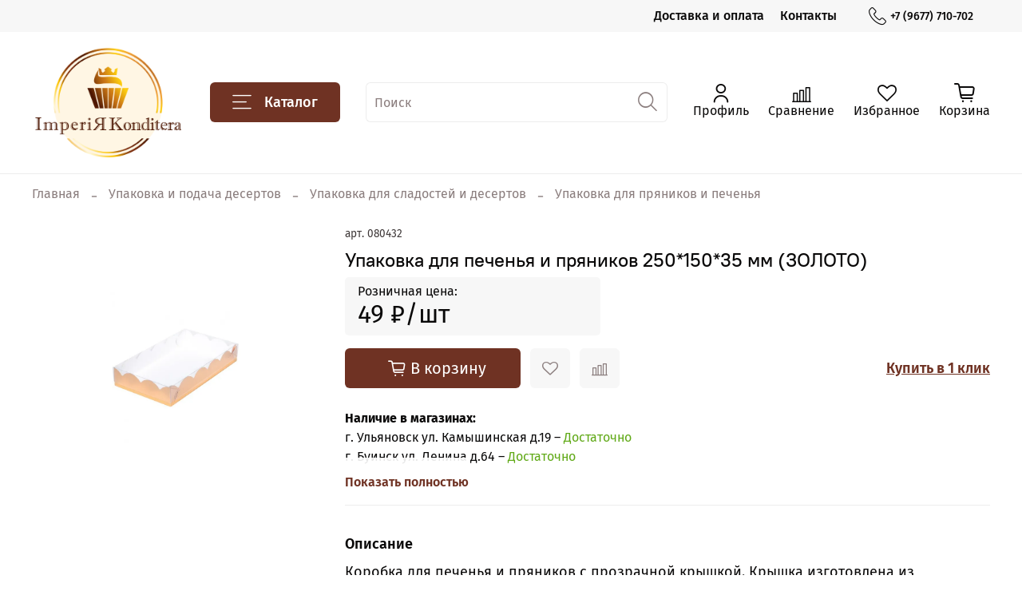

--- FILE ---
content_type: text/html; charset=utf-8
request_url: https://www.google.com/recaptcha/api2/anchor?ar=1&k=6LfXhUEmAAAAAOGNQm5_a2Ach-HWlFKD3Sq7vfFj&co=aHR0cHM6Ly91bGtvbmRpdGVyLnJ1OjQ0Mw..&hl=ru&v=PoyoqOPhxBO7pBk68S4YbpHZ&size=normal&anchor-ms=20000&execute-ms=30000&cb=dotcywzayq8p
body_size: 49451
content:
<!DOCTYPE HTML><html dir="ltr" lang="ru"><head><meta http-equiv="Content-Type" content="text/html; charset=UTF-8">
<meta http-equiv="X-UA-Compatible" content="IE=edge">
<title>reCAPTCHA</title>
<style type="text/css">
/* cyrillic-ext */
@font-face {
  font-family: 'Roboto';
  font-style: normal;
  font-weight: 400;
  font-stretch: 100%;
  src: url(//fonts.gstatic.com/s/roboto/v48/KFO7CnqEu92Fr1ME7kSn66aGLdTylUAMa3GUBHMdazTgWw.woff2) format('woff2');
  unicode-range: U+0460-052F, U+1C80-1C8A, U+20B4, U+2DE0-2DFF, U+A640-A69F, U+FE2E-FE2F;
}
/* cyrillic */
@font-face {
  font-family: 'Roboto';
  font-style: normal;
  font-weight: 400;
  font-stretch: 100%;
  src: url(//fonts.gstatic.com/s/roboto/v48/KFO7CnqEu92Fr1ME7kSn66aGLdTylUAMa3iUBHMdazTgWw.woff2) format('woff2');
  unicode-range: U+0301, U+0400-045F, U+0490-0491, U+04B0-04B1, U+2116;
}
/* greek-ext */
@font-face {
  font-family: 'Roboto';
  font-style: normal;
  font-weight: 400;
  font-stretch: 100%;
  src: url(//fonts.gstatic.com/s/roboto/v48/KFO7CnqEu92Fr1ME7kSn66aGLdTylUAMa3CUBHMdazTgWw.woff2) format('woff2');
  unicode-range: U+1F00-1FFF;
}
/* greek */
@font-face {
  font-family: 'Roboto';
  font-style: normal;
  font-weight: 400;
  font-stretch: 100%;
  src: url(//fonts.gstatic.com/s/roboto/v48/KFO7CnqEu92Fr1ME7kSn66aGLdTylUAMa3-UBHMdazTgWw.woff2) format('woff2');
  unicode-range: U+0370-0377, U+037A-037F, U+0384-038A, U+038C, U+038E-03A1, U+03A3-03FF;
}
/* math */
@font-face {
  font-family: 'Roboto';
  font-style: normal;
  font-weight: 400;
  font-stretch: 100%;
  src: url(//fonts.gstatic.com/s/roboto/v48/KFO7CnqEu92Fr1ME7kSn66aGLdTylUAMawCUBHMdazTgWw.woff2) format('woff2');
  unicode-range: U+0302-0303, U+0305, U+0307-0308, U+0310, U+0312, U+0315, U+031A, U+0326-0327, U+032C, U+032F-0330, U+0332-0333, U+0338, U+033A, U+0346, U+034D, U+0391-03A1, U+03A3-03A9, U+03B1-03C9, U+03D1, U+03D5-03D6, U+03F0-03F1, U+03F4-03F5, U+2016-2017, U+2034-2038, U+203C, U+2040, U+2043, U+2047, U+2050, U+2057, U+205F, U+2070-2071, U+2074-208E, U+2090-209C, U+20D0-20DC, U+20E1, U+20E5-20EF, U+2100-2112, U+2114-2115, U+2117-2121, U+2123-214F, U+2190, U+2192, U+2194-21AE, U+21B0-21E5, U+21F1-21F2, U+21F4-2211, U+2213-2214, U+2216-22FF, U+2308-230B, U+2310, U+2319, U+231C-2321, U+2336-237A, U+237C, U+2395, U+239B-23B7, U+23D0, U+23DC-23E1, U+2474-2475, U+25AF, U+25B3, U+25B7, U+25BD, U+25C1, U+25CA, U+25CC, U+25FB, U+266D-266F, U+27C0-27FF, U+2900-2AFF, U+2B0E-2B11, U+2B30-2B4C, U+2BFE, U+3030, U+FF5B, U+FF5D, U+1D400-1D7FF, U+1EE00-1EEFF;
}
/* symbols */
@font-face {
  font-family: 'Roboto';
  font-style: normal;
  font-weight: 400;
  font-stretch: 100%;
  src: url(//fonts.gstatic.com/s/roboto/v48/KFO7CnqEu92Fr1ME7kSn66aGLdTylUAMaxKUBHMdazTgWw.woff2) format('woff2');
  unicode-range: U+0001-000C, U+000E-001F, U+007F-009F, U+20DD-20E0, U+20E2-20E4, U+2150-218F, U+2190, U+2192, U+2194-2199, U+21AF, U+21E6-21F0, U+21F3, U+2218-2219, U+2299, U+22C4-22C6, U+2300-243F, U+2440-244A, U+2460-24FF, U+25A0-27BF, U+2800-28FF, U+2921-2922, U+2981, U+29BF, U+29EB, U+2B00-2BFF, U+4DC0-4DFF, U+FFF9-FFFB, U+10140-1018E, U+10190-1019C, U+101A0, U+101D0-101FD, U+102E0-102FB, U+10E60-10E7E, U+1D2C0-1D2D3, U+1D2E0-1D37F, U+1F000-1F0FF, U+1F100-1F1AD, U+1F1E6-1F1FF, U+1F30D-1F30F, U+1F315, U+1F31C, U+1F31E, U+1F320-1F32C, U+1F336, U+1F378, U+1F37D, U+1F382, U+1F393-1F39F, U+1F3A7-1F3A8, U+1F3AC-1F3AF, U+1F3C2, U+1F3C4-1F3C6, U+1F3CA-1F3CE, U+1F3D4-1F3E0, U+1F3ED, U+1F3F1-1F3F3, U+1F3F5-1F3F7, U+1F408, U+1F415, U+1F41F, U+1F426, U+1F43F, U+1F441-1F442, U+1F444, U+1F446-1F449, U+1F44C-1F44E, U+1F453, U+1F46A, U+1F47D, U+1F4A3, U+1F4B0, U+1F4B3, U+1F4B9, U+1F4BB, U+1F4BF, U+1F4C8-1F4CB, U+1F4D6, U+1F4DA, U+1F4DF, U+1F4E3-1F4E6, U+1F4EA-1F4ED, U+1F4F7, U+1F4F9-1F4FB, U+1F4FD-1F4FE, U+1F503, U+1F507-1F50B, U+1F50D, U+1F512-1F513, U+1F53E-1F54A, U+1F54F-1F5FA, U+1F610, U+1F650-1F67F, U+1F687, U+1F68D, U+1F691, U+1F694, U+1F698, U+1F6AD, U+1F6B2, U+1F6B9-1F6BA, U+1F6BC, U+1F6C6-1F6CF, U+1F6D3-1F6D7, U+1F6E0-1F6EA, U+1F6F0-1F6F3, U+1F6F7-1F6FC, U+1F700-1F7FF, U+1F800-1F80B, U+1F810-1F847, U+1F850-1F859, U+1F860-1F887, U+1F890-1F8AD, U+1F8B0-1F8BB, U+1F8C0-1F8C1, U+1F900-1F90B, U+1F93B, U+1F946, U+1F984, U+1F996, U+1F9E9, U+1FA00-1FA6F, U+1FA70-1FA7C, U+1FA80-1FA89, U+1FA8F-1FAC6, U+1FACE-1FADC, U+1FADF-1FAE9, U+1FAF0-1FAF8, U+1FB00-1FBFF;
}
/* vietnamese */
@font-face {
  font-family: 'Roboto';
  font-style: normal;
  font-weight: 400;
  font-stretch: 100%;
  src: url(//fonts.gstatic.com/s/roboto/v48/KFO7CnqEu92Fr1ME7kSn66aGLdTylUAMa3OUBHMdazTgWw.woff2) format('woff2');
  unicode-range: U+0102-0103, U+0110-0111, U+0128-0129, U+0168-0169, U+01A0-01A1, U+01AF-01B0, U+0300-0301, U+0303-0304, U+0308-0309, U+0323, U+0329, U+1EA0-1EF9, U+20AB;
}
/* latin-ext */
@font-face {
  font-family: 'Roboto';
  font-style: normal;
  font-weight: 400;
  font-stretch: 100%;
  src: url(//fonts.gstatic.com/s/roboto/v48/KFO7CnqEu92Fr1ME7kSn66aGLdTylUAMa3KUBHMdazTgWw.woff2) format('woff2');
  unicode-range: U+0100-02BA, U+02BD-02C5, U+02C7-02CC, U+02CE-02D7, U+02DD-02FF, U+0304, U+0308, U+0329, U+1D00-1DBF, U+1E00-1E9F, U+1EF2-1EFF, U+2020, U+20A0-20AB, U+20AD-20C0, U+2113, U+2C60-2C7F, U+A720-A7FF;
}
/* latin */
@font-face {
  font-family: 'Roboto';
  font-style: normal;
  font-weight: 400;
  font-stretch: 100%;
  src: url(//fonts.gstatic.com/s/roboto/v48/KFO7CnqEu92Fr1ME7kSn66aGLdTylUAMa3yUBHMdazQ.woff2) format('woff2');
  unicode-range: U+0000-00FF, U+0131, U+0152-0153, U+02BB-02BC, U+02C6, U+02DA, U+02DC, U+0304, U+0308, U+0329, U+2000-206F, U+20AC, U+2122, U+2191, U+2193, U+2212, U+2215, U+FEFF, U+FFFD;
}
/* cyrillic-ext */
@font-face {
  font-family: 'Roboto';
  font-style: normal;
  font-weight: 500;
  font-stretch: 100%;
  src: url(//fonts.gstatic.com/s/roboto/v48/KFO7CnqEu92Fr1ME7kSn66aGLdTylUAMa3GUBHMdazTgWw.woff2) format('woff2');
  unicode-range: U+0460-052F, U+1C80-1C8A, U+20B4, U+2DE0-2DFF, U+A640-A69F, U+FE2E-FE2F;
}
/* cyrillic */
@font-face {
  font-family: 'Roboto';
  font-style: normal;
  font-weight: 500;
  font-stretch: 100%;
  src: url(//fonts.gstatic.com/s/roboto/v48/KFO7CnqEu92Fr1ME7kSn66aGLdTylUAMa3iUBHMdazTgWw.woff2) format('woff2');
  unicode-range: U+0301, U+0400-045F, U+0490-0491, U+04B0-04B1, U+2116;
}
/* greek-ext */
@font-face {
  font-family: 'Roboto';
  font-style: normal;
  font-weight: 500;
  font-stretch: 100%;
  src: url(//fonts.gstatic.com/s/roboto/v48/KFO7CnqEu92Fr1ME7kSn66aGLdTylUAMa3CUBHMdazTgWw.woff2) format('woff2');
  unicode-range: U+1F00-1FFF;
}
/* greek */
@font-face {
  font-family: 'Roboto';
  font-style: normal;
  font-weight: 500;
  font-stretch: 100%;
  src: url(//fonts.gstatic.com/s/roboto/v48/KFO7CnqEu92Fr1ME7kSn66aGLdTylUAMa3-UBHMdazTgWw.woff2) format('woff2');
  unicode-range: U+0370-0377, U+037A-037F, U+0384-038A, U+038C, U+038E-03A1, U+03A3-03FF;
}
/* math */
@font-face {
  font-family: 'Roboto';
  font-style: normal;
  font-weight: 500;
  font-stretch: 100%;
  src: url(//fonts.gstatic.com/s/roboto/v48/KFO7CnqEu92Fr1ME7kSn66aGLdTylUAMawCUBHMdazTgWw.woff2) format('woff2');
  unicode-range: U+0302-0303, U+0305, U+0307-0308, U+0310, U+0312, U+0315, U+031A, U+0326-0327, U+032C, U+032F-0330, U+0332-0333, U+0338, U+033A, U+0346, U+034D, U+0391-03A1, U+03A3-03A9, U+03B1-03C9, U+03D1, U+03D5-03D6, U+03F0-03F1, U+03F4-03F5, U+2016-2017, U+2034-2038, U+203C, U+2040, U+2043, U+2047, U+2050, U+2057, U+205F, U+2070-2071, U+2074-208E, U+2090-209C, U+20D0-20DC, U+20E1, U+20E5-20EF, U+2100-2112, U+2114-2115, U+2117-2121, U+2123-214F, U+2190, U+2192, U+2194-21AE, U+21B0-21E5, U+21F1-21F2, U+21F4-2211, U+2213-2214, U+2216-22FF, U+2308-230B, U+2310, U+2319, U+231C-2321, U+2336-237A, U+237C, U+2395, U+239B-23B7, U+23D0, U+23DC-23E1, U+2474-2475, U+25AF, U+25B3, U+25B7, U+25BD, U+25C1, U+25CA, U+25CC, U+25FB, U+266D-266F, U+27C0-27FF, U+2900-2AFF, U+2B0E-2B11, U+2B30-2B4C, U+2BFE, U+3030, U+FF5B, U+FF5D, U+1D400-1D7FF, U+1EE00-1EEFF;
}
/* symbols */
@font-face {
  font-family: 'Roboto';
  font-style: normal;
  font-weight: 500;
  font-stretch: 100%;
  src: url(//fonts.gstatic.com/s/roboto/v48/KFO7CnqEu92Fr1ME7kSn66aGLdTylUAMaxKUBHMdazTgWw.woff2) format('woff2');
  unicode-range: U+0001-000C, U+000E-001F, U+007F-009F, U+20DD-20E0, U+20E2-20E4, U+2150-218F, U+2190, U+2192, U+2194-2199, U+21AF, U+21E6-21F0, U+21F3, U+2218-2219, U+2299, U+22C4-22C6, U+2300-243F, U+2440-244A, U+2460-24FF, U+25A0-27BF, U+2800-28FF, U+2921-2922, U+2981, U+29BF, U+29EB, U+2B00-2BFF, U+4DC0-4DFF, U+FFF9-FFFB, U+10140-1018E, U+10190-1019C, U+101A0, U+101D0-101FD, U+102E0-102FB, U+10E60-10E7E, U+1D2C0-1D2D3, U+1D2E0-1D37F, U+1F000-1F0FF, U+1F100-1F1AD, U+1F1E6-1F1FF, U+1F30D-1F30F, U+1F315, U+1F31C, U+1F31E, U+1F320-1F32C, U+1F336, U+1F378, U+1F37D, U+1F382, U+1F393-1F39F, U+1F3A7-1F3A8, U+1F3AC-1F3AF, U+1F3C2, U+1F3C4-1F3C6, U+1F3CA-1F3CE, U+1F3D4-1F3E0, U+1F3ED, U+1F3F1-1F3F3, U+1F3F5-1F3F7, U+1F408, U+1F415, U+1F41F, U+1F426, U+1F43F, U+1F441-1F442, U+1F444, U+1F446-1F449, U+1F44C-1F44E, U+1F453, U+1F46A, U+1F47D, U+1F4A3, U+1F4B0, U+1F4B3, U+1F4B9, U+1F4BB, U+1F4BF, U+1F4C8-1F4CB, U+1F4D6, U+1F4DA, U+1F4DF, U+1F4E3-1F4E6, U+1F4EA-1F4ED, U+1F4F7, U+1F4F9-1F4FB, U+1F4FD-1F4FE, U+1F503, U+1F507-1F50B, U+1F50D, U+1F512-1F513, U+1F53E-1F54A, U+1F54F-1F5FA, U+1F610, U+1F650-1F67F, U+1F687, U+1F68D, U+1F691, U+1F694, U+1F698, U+1F6AD, U+1F6B2, U+1F6B9-1F6BA, U+1F6BC, U+1F6C6-1F6CF, U+1F6D3-1F6D7, U+1F6E0-1F6EA, U+1F6F0-1F6F3, U+1F6F7-1F6FC, U+1F700-1F7FF, U+1F800-1F80B, U+1F810-1F847, U+1F850-1F859, U+1F860-1F887, U+1F890-1F8AD, U+1F8B0-1F8BB, U+1F8C0-1F8C1, U+1F900-1F90B, U+1F93B, U+1F946, U+1F984, U+1F996, U+1F9E9, U+1FA00-1FA6F, U+1FA70-1FA7C, U+1FA80-1FA89, U+1FA8F-1FAC6, U+1FACE-1FADC, U+1FADF-1FAE9, U+1FAF0-1FAF8, U+1FB00-1FBFF;
}
/* vietnamese */
@font-face {
  font-family: 'Roboto';
  font-style: normal;
  font-weight: 500;
  font-stretch: 100%;
  src: url(//fonts.gstatic.com/s/roboto/v48/KFO7CnqEu92Fr1ME7kSn66aGLdTylUAMa3OUBHMdazTgWw.woff2) format('woff2');
  unicode-range: U+0102-0103, U+0110-0111, U+0128-0129, U+0168-0169, U+01A0-01A1, U+01AF-01B0, U+0300-0301, U+0303-0304, U+0308-0309, U+0323, U+0329, U+1EA0-1EF9, U+20AB;
}
/* latin-ext */
@font-face {
  font-family: 'Roboto';
  font-style: normal;
  font-weight: 500;
  font-stretch: 100%;
  src: url(//fonts.gstatic.com/s/roboto/v48/KFO7CnqEu92Fr1ME7kSn66aGLdTylUAMa3KUBHMdazTgWw.woff2) format('woff2');
  unicode-range: U+0100-02BA, U+02BD-02C5, U+02C7-02CC, U+02CE-02D7, U+02DD-02FF, U+0304, U+0308, U+0329, U+1D00-1DBF, U+1E00-1E9F, U+1EF2-1EFF, U+2020, U+20A0-20AB, U+20AD-20C0, U+2113, U+2C60-2C7F, U+A720-A7FF;
}
/* latin */
@font-face {
  font-family: 'Roboto';
  font-style: normal;
  font-weight: 500;
  font-stretch: 100%;
  src: url(//fonts.gstatic.com/s/roboto/v48/KFO7CnqEu92Fr1ME7kSn66aGLdTylUAMa3yUBHMdazQ.woff2) format('woff2');
  unicode-range: U+0000-00FF, U+0131, U+0152-0153, U+02BB-02BC, U+02C6, U+02DA, U+02DC, U+0304, U+0308, U+0329, U+2000-206F, U+20AC, U+2122, U+2191, U+2193, U+2212, U+2215, U+FEFF, U+FFFD;
}
/* cyrillic-ext */
@font-face {
  font-family: 'Roboto';
  font-style: normal;
  font-weight: 900;
  font-stretch: 100%;
  src: url(//fonts.gstatic.com/s/roboto/v48/KFO7CnqEu92Fr1ME7kSn66aGLdTylUAMa3GUBHMdazTgWw.woff2) format('woff2');
  unicode-range: U+0460-052F, U+1C80-1C8A, U+20B4, U+2DE0-2DFF, U+A640-A69F, U+FE2E-FE2F;
}
/* cyrillic */
@font-face {
  font-family: 'Roboto';
  font-style: normal;
  font-weight: 900;
  font-stretch: 100%;
  src: url(//fonts.gstatic.com/s/roboto/v48/KFO7CnqEu92Fr1ME7kSn66aGLdTylUAMa3iUBHMdazTgWw.woff2) format('woff2');
  unicode-range: U+0301, U+0400-045F, U+0490-0491, U+04B0-04B1, U+2116;
}
/* greek-ext */
@font-face {
  font-family: 'Roboto';
  font-style: normal;
  font-weight: 900;
  font-stretch: 100%;
  src: url(//fonts.gstatic.com/s/roboto/v48/KFO7CnqEu92Fr1ME7kSn66aGLdTylUAMa3CUBHMdazTgWw.woff2) format('woff2');
  unicode-range: U+1F00-1FFF;
}
/* greek */
@font-face {
  font-family: 'Roboto';
  font-style: normal;
  font-weight: 900;
  font-stretch: 100%;
  src: url(//fonts.gstatic.com/s/roboto/v48/KFO7CnqEu92Fr1ME7kSn66aGLdTylUAMa3-UBHMdazTgWw.woff2) format('woff2');
  unicode-range: U+0370-0377, U+037A-037F, U+0384-038A, U+038C, U+038E-03A1, U+03A3-03FF;
}
/* math */
@font-face {
  font-family: 'Roboto';
  font-style: normal;
  font-weight: 900;
  font-stretch: 100%;
  src: url(//fonts.gstatic.com/s/roboto/v48/KFO7CnqEu92Fr1ME7kSn66aGLdTylUAMawCUBHMdazTgWw.woff2) format('woff2');
  unicode-range: U+0302-0303, U+0305, U+0307-0308, U+0310, U+0312, U+0315, U+031A, U+0326-0327, U+032C, U+032F-0330, U+0332-0333, U+0338, U+033A, U+0346, U+034D, U+0391-03A1, U+03A3-03A9, U+03B1-03C9, U+03D1, U+03D5-03D6, U+03F0-03F1, U+03F4-03F5, U+2016-2017, U+2034-2038, U+203C, U+2040, U+2043, U+2047, U+2050, U+2057, U+205F, U+2070-2071, U+2074-208E, U+2090-209C, U+20D0-20DC, U+20E1, U+20E5-20EF, U+2100-2112, U+2114-2115, U+2117-2121, U+2123-214F, U+2190, U+2192, U+2194-21AE, U+21B0-21E5, U+21F1-21F2, U+21F4-2211, U+2213-2214, U+2216-22FF, U+2308-230B, U+2310, U+2319, U+231C-2321, U+2336-237A, U+237C, U+2395, U+239B-23B7, U+23D0, U+23DC-23E1, U+2474-2475, U+25AF, U+25B3, U+25B7, U+25BD, U+25C1, U+25CA, U+25CC, U+25FB, U+266D-266F, U+27C0-27FF, U+2900-2AFF, U+2B0E-2B11, U+2B30-2B4C, U+2BFE, U+3030, U+FF5B, U+FF5D, U+1D400-1D7FF, U+1EE00-1EEFF;
}
/* symbols */
@font-face {
  font-family: 'Roboto';
  font-style: normal;
  font-weight: 900;
  font-stretch: 100%;
  src: url(//fonts.gstatic.com/s/roboto/v48/KFO7CnqEu92Fr1ME7kSn66aGLdTylUAMaxKUBHMdazTgWw.woff2) format('woff2');
  unicode-range: U+0001-000C, U+000E-001F, U+007F-009F, U+20DD-20E0, U+20E2-20E4, U+2150-218F, U+2190, U+2192, U+2194-2199, U+21AF, U+21E6-21F0, U+21F3, U+2218-2219, U+2299, U+22C4-22C6, U+2300-243F, U+2440-244A, U+2460-24FF, U+25A0-27BF, U+2800-28FF, U+2921-2922, U+2981, U+29BF, U+29EB, U+2B00-2BFF, U+4DC0-4DFF, U+FFF9-FFFB, U+10140-1018E, U+10190-1019C, U+101A0, U+101D0-101FD, U+102E0-102FB, U+10E60-10E7E, U+1D2C0-1D2D3, U+1D2E0-1D37F, U+1F000-1F0FF, U+1F100-1F1AD, U+1F1E6-1F1FF, U+1F30D-1F30F, U+1F315, U+1F31C, U+1F31E, U+1F320-1F32C, U+1F336, U+1F378, U+1F37D, U+1F382, U+1F393-1F39F, U+1F3A7-1F3A8, U+1F3AC-1F3AF, U+1F3C2, U+1F3C4-1F3C6, U+1F3CA-1F3CE, U+1F3D4-1F3E0, U+1F3ED, U+1F3F1-1F3F3, U+1F3F5-1F3F7, U+1F408, U+1F415, U+1F41F, U+1F426, U+1F43F, U+1F441-1F442, U+1F444, U+1F446-1F449, U+1F44C-1F44E, U+1F453, U+1F46A, U+1F47D, U+1F4A3, U+1F4B0, U+1F4B3, U+1F4B9, U+1F4BB, U+1F4BF, U+1F4C8-1F4CB, U+1F4D6, U+1F4DA, U+1F4DF, U+1F4E3-1F4E6, U+1F4EA-1F4ED, U+1F4F7, U+1F4F9-1F4FB, U+1F4FD-1F4FE, U+1F503, U+1F507-1F50B, U+1F50D, U+1F512-1F513, U+1F53E-1F54A, U+1F54F-1F5FA, U+1F610, U+1F650-1F67F, U+1F687, U+1F68D, U+1F691, U+1F694, U+1F698, U+1F6AD, U+1F6B2, U+1F6B9-1F6BA, U+1F6BC, U+1F6C6-1F6CF, U+1F6D3-1F6D7, U+1F6E0-1F6EA, U+1F6F0-1F6F3, U+1F6F7-1F6FC, U+1F700-1F7FF, U+1F800-1F80B, U+1F810-1F847, U+1F850-1F859, U+1F860-1F887, U+1F890-1F8AD, U+1F8B0-1F8BB, U+1F8C0-1F8C1, U+1F900-1F90B, U+1F93B, U+1F946, U+1F984, U+1F996, U+1F9E9, U+1FA00-1FA6F, U+1FA70-1FA7C, U+1FA80-1FA89, U+1FA8F-1FAC6, U+1FACE-1FADC, U+1FADF-1FAE9, U+1FAF0-1FAF8, U+1FB00-1FBFF;
}
/* vietnamese */
@font-face {
  font-family: 'Roboto';
  font-style: normal;
  font-weight: 900;
  font-stretch: 100%;
  src: url(//fonts.gstatic.com/s/roboto/v48/KFO7CnqEu92Fr1ME7kSn66aGLdTylUAMa3OUBHMdazTgWw.woff2) format('woff2');
  unicode-range: U+0102-0103, U+0110-0111, U+0128-0129, U+0168-0169, U+01A0-01A1, U+01AF-01B0, U+0300-0301, U+0303-0304, U+0308-0309, U+0323, U+0329, U+1EA0-1EF9, U+20AB;
}
/* latin-ext */
@font-face {
  font-family: 'Roboto';
  font-style: normal;
  font-weight: 900;
  font-stretch: 100%;
  src: url(//fonts.gstatic.com/s/roboto/v48/KFO7CnqEu92Fr1ME7kSn66aGLdTylUAMa3KUBHMdazTgWw.woff2) format('woff2');
  unicode-range: U+0100-02BA, U+02BD-02C5, U+02C7-02CC, U+02CE-02D7, U+02DD-02FF, U+0304, U+0308, U+0329, U+1D00-1DBF, U+1E00-1E9F, U+1EF2-1EFF, U+2020, U+20A0-20AB, U+20AD-20C0, U+2113, U+2C60-2C7F, U+A720-A7FF;
}
/* latin */
@font-face {
  font-family: 'Roboto';
  font-style: normal;
  font-weight: 900;
  font-stretch: 100%;
  src: url(//fonts.gstatic.com/s/roboto/v48/KFO7CnqEu92Fr1ME7kSn66aGLdTylUAMa3yUBHMdazQ.woff2) format('woff2');
  unicode-range: U+0000-00FF, U+0131, U+0152-0153, U+02BB-02BC, U+02C6, U+02DA, U+02DC, U+0304, U+0308, U+0329, U+2000-206F, U+20AC, U+2122, U+2191, U+2193, U+2212, U+2215, U+FEFF, U+FFFD;
}

</style>
<link rel="stylesheet" type="text/css" href="https://www.gstatic.com/recaptcha/releases/PoyoqOPhxBO7pBk68S4YbpHZ/styles__ltr.css">
<script nonce="FAiPehNQkyyHhkP3YitDpA" type="text/javascript">window['__recaptcha_api'] = 'https://www.google.com/recaptcha/api2/';</script>
<script type="text/javascript" src="https://www.gstatic.com/recaptcha/releases/PoyoqOPhxBO7pBk68S4YbpHZ/recaptcha__ru.js" nonce="FAiPehNQkyyHhkP3YitDpA">
      
    </script></head>
<body><div id="rc-anchor-alert" class="rc-anchor-alert"></div>
<input type="hidden" id="recaptcha-token" value="[base64]">
<script type="text/javascript" nonce="FAiPehNQkyyHhkP3YitDpA">
      recaptcha.anchor.Main.init("[\x22ainput\x22,[\x22bgdata\x22,\x22\x22,\[base64]/[base64]/[base64]/[base64]/[base64]/[base64]/KGcoTywyNTMsTy5PKSxVRyhPLEMpKTpnKE8sMjUzLEMpLE8pKSxsKSksTykpfSxieT1mdW5jdGlvbihDLE8sdSxsKXtmb3IobD0odT1SKEMpLDApO08+MDtPLS0pbD1sPDw4fFooQyk7ZyhDLHUsbCl9LFVHPWZ1bmN0aW9uKEMsTyl7Qy5pLmxlbmd0aD4xMDQ/[base64]/[base64]/[base64]/[base64]/[base64]/[base64]/[base64]\\u003d\x22,\[base64]\\u003d\x22,\x22I2BeHsOKMFHCkMKNwpLCvcO0YsKVwo7DhUnDnsKWwqPDomNmw4rCpsK1IsOeCMOiRHR8BsK3YzVxNijCh1Ftw6BgCxlwMsO8w5/Dj3jDpUTDmMOYPMOWaMOPwqnCpMK9wonCjjcAw71+w60laUMMwrbDrcKPJ0YRbsONwopiT8K3woPCjwTDhsKmK8KdaMKybsKVScKVw7ljwqJdw7URw74Kwo4FaTHDsgnCk35Nw4Q9w548CD/CmsKPwozCvsOyMUDDuQvDvMKRwqjCug5bw6rDicKdD8KNSMO+wqLDtWNAwrPCuAfDh8OMwoTCncKCIMKiMjoRw4DClEtGwpgZwpByK2JNWGPDgMOUwrpRRzxvw7/[base64]/wpw8wqXCrMKBw6oawrpMw4LDvsK3BcOfYsK1civDr8K5w4UsL3HCh8OeO1nDijzDjkbCjFYqWxrCtC/[base64]/[base64]/wrPDqMK/OsKocS4qw6LDhxoqwoPCkwzDu8K8w7QpNUPCrsKRUcKfGsOtesKPCyJPw404w4bCjzrDiMO/[base64]/MsOSw7vCmMKCeS3CjcOfBE0tw5EkUHsHd8KIwpfClXVVM8OUw5zCnMK3wqPDkyPCsMOPwoTDosOCe8OBwrXDlMO3GMKowo/DocOFw44Sf8Onwpksw4TCoy5lwogkw60qwqIHXQXCqTV+w4oTKsOScMOpYMKjw5BIK8KfUMO2w4zCpsO8RcK+w7XCrAoZWB/ChE/DmiDCjMKTwrdFwro1wqwZP8KcwoBvw6BqPULCu8OOw6XCucORw53DhsObwofDrELCusKBw5V5w70yw57DuGjDqTrCjgQIQMOQw7JFw5bCiQjDvWTCtSwrdB3CjUzDlEwWw6UybXbDp8Oew5nDisOTwoM8HMOqI8OBGsOeQsK5woQXw6EbN8O5w7wZwo/[base64]/DmcKzBSp3AcOSw6bCrsO5WcO4aB7DtVIhScKuw5LClTEFwrRxwrIMehDCkcOYdU7DulZQKsOIw4I4NRfCl3bCm8Kiw7/Dqk7CuMKsw7lZw7/DiQltDUQUPgppw5w+wrfCix7CmwzDjk1mw6lxKHBUJBnDhMKoLcOyw64oUQdPV0vDnsKhc0pmWxEvY8OMZcKbAS1cc1XCsMOPdcKgbxxFTFd0QjNAwpbDtDF5U8Kcwq/CrQnDnghYwp8iwqMNPmQMw7/CoFPCklPCgMKsw5NYw5MvfMObw78Wwr/CpcKeJVbDm8OBfcKkNMKmw5fDicOow6vCryXDs3clKhjCqQNBAHvCm8O8w5MUwrvDt8K9w5TDry05w7I2HVjDvRN8wpjDqRDDpVhhwpDDqUPDhCXCl8K/w64vWsOAHsK+w5TDoMK3SmcYw7nDqsOcNzM4dMOedzXDoyZOw5/[base64]/ClThkw7jCslM6eMOeQihwwpLDtVXDn8KHw5PCn8OOw4cNA8ODwr/Cg8KoMMOmwr0bwqjDhcKUwqXDg8KYEhcdwo1xflrDplDClDLCvWPDkWrCqsKDZRIvwqXCjnLDoAEtdTPDjMO9TsOPw7zDrMKlHsO/w4vDicOJw5V1SkUTcGofFjE0w7/Du8Oiwp/DimkiRAY5wqTCuCg3S8K/eRlqbMOKemMtCwnCi8OLw7MXP1zDqW7Cim3CgsKNQsO1wrpIcsOZw5LCpT3CmBDDphDDg8KkJH0SwqVLwpHCv1TDtTpbw5pQLBMtYcK0NcOrw4/CnMOmfUbDi8Kbc8OGwoMHS8KRwqUhw7fDjBE+RcKhcwROVcOrwoJmw5LDnwvCunoWA0bDu8KWwps/wqPCimzCisKuwphjw6FLfQHCojpNwqTCrcKGI8Kaw6FowpdfUcORQloWw6fCtgbCpcO5w4cPeh8yQmXDpyTCjhJMwoPDnTfCm8OqH1fCm8ONQmjClMKcIQtTw6/DmsOJwrbDrcOQLlUZaMOew4B2Flhjw70JKsKNUsOhw74pccKHFkJ7BcOkZ8Kkw4fCu8KAwp51W8OJPRHCpcOTHjDCksKQwqXChGfCg8OiCWVXMsOIw4vDtnk6w5LCtMOccMOdw4FQPMKhTXPCgcKswr7CgwXChgUtwrkHel12wo/CoylGwplVw4XCiMKKw4XDmsOiGWQCwq9Ww6NtXcOwO0nCiz/[base64]/wofDiAzDocOpIcK3AljDp8Klw7vCmnQewrsHX8O9w68dw4RGIsKMYMO4wol/G2hAFsO7w5dJacK9w5zCqMO+VsK6B8OgwpvCtWAGFCArwphRfFrDkybDh2F+woHDuE52aMOTw4PDncONw4F/w73CqhJYKMKBDMKuw7lbwq/DtMOdwoXDoMOkw6zCrsOrT3TCmhpbTMKZBwxhb8OWMcK7wqfDgcOOSAnCsWnDrAPCgAt4woZPw7c/GMOMwrrDj08Ven5Vw5wkEGVCwrbCrEBtwrQNwoJwwrRWWsOGRlA5wojDgWvCqMO4wpfDusO3wqNMOyrCjksdwr/CocOowr9zw5kLwq7DmzjDgVPCv8KnU8KLwoZOeTZpacOhU8KRaSZQfmR6RMONFMOBWcOQw59oJSdqworCocOpT8KLHMObwpXDtMKXw57CiG/Dt0cAaMOYB8K9IsORJMOZQ8KvwoEkwrB1wpnDh8O0Sx1gXMKHw7jCkHHDv1tRNcKfGCIfKmfDmW0zA1nDiA7CssOVw5TCml1+wpLCtkMMRE57VsO5wok3w41cw5t3DVLChFoCwrhGZ2PCpjvDggbDtsOHw77CnDBEX8OnwqjDoMOQDUI/aFkrwqE/ZcOiwqTCuF9awq52QjE2w59Ww4zCrW4YbhVxw49OXsOZKMKswrjDi8Kzw5Naw7/DhRXDm8Knw4gcKcKUw7Upw5l8ZUtXw5hVdMOyIA3CqsOGLsOXdMK9I8OHI8OddgjCr8OEOcOOw6UZYQw0wrvDhUbDngHCncOMFRXCqWYJwodhLcKrwrYUw7V+T8KCHcOPBQo1DS07wp8Hw6bDkkPDmRkzwrjCkMOTfVwgTsOAw6fCh3UEw6QhUsOMw4/ClsKLwoTCnX3CrUQYfwMqBMKhAsKlPcOIa8KOw7Jpw61UwqURUcOfw6VpCsO8bnNqVcOMwq4Tw7XDhj0gDjJrw6pAwq3CrT9Xwp/Dp8OJSSs5CsKzBV3ChRHCocKtTcOgNGzDhGnCm8KbfMK+wqdKwrXCocKLIX/[base64]/Dn8KIwqU0Y0TCoUvCh8OHcGzCnMOOB2vCvcKqwpYuW2YAByZMwqhPQ8KSDld9EW5EF8OdM8Oqw5QRcxTCnmsbw4kwwpFaw4rCn2/CscOGYlg6DMKbFEdLDUjDvWZqJcKOw7ACSMKaVmHDkx8sNA/Do8O3w6LDp8KUw6bDsUfDkcK2IEnCh8O3w5rDosKOw4UDJQRFw4RmfMKXw4xLwrQodsKDPxPCuMKUw7jDu8Ojw5HDuSB6w74CPsOZw73DuwjDjsO0FMOtw4JCw4UCw4BcwoJETnrDim4nw4k2ScO6wphhIsKcScOpHTNNw7HDpizCog7DnGjDmD/CgmDDvgMMfC3DnV7DhHcYfcOUwpRQwoNJwrBiwrsVw5FLXsOUEgXDg0h6KcKfw5opYVZLwpxdFMKGwol3w5DCk8OKwqFaL8OtwqMmO8Kmwr3DiMKgw43CqnBFwpDCtSoeNsKCbsKBYsK4w61kwpc9w4tRZlnCu8O6Jl/CqcKIAn1WwpvDjB8iXgTChsOOw4YBwq0PPw1xMcOowpLDklnDrMOpRMKpUsK0K8O3ZHDCiMOIw5vDmDAHw4LDgMKHwofDpxx1wojCp8KZwoB1w4pgw4PDvX4ZIGbDicOLRcOMw7dcw5/Cng7CrE0tw7tww5vCixDDgit5AMOdAXzDocOPGBfDkVonB8KrwrXDgcO+d8KePi9Cw69JLMKIw6vCt8KCw77Ci8KDXT4Fw63CsQxwFMK2w5HCmRgTHQ/[base64]/DkD0aJcOTbV9fwr7DicO/w63DrDdGXMO9JsOWwp1QUcOGA01Ewo05VsOCw54Mw7kRw7PCrmE+w6jDvMKHw5PCkcKzdkAvEcO8BhbDqVDDmgVjwp/[base64]/CshANJMKLOsOJw5nCgMOxw73Dk2fCpMK8QGA9w4zDn1fCoXjDp3fDrcO/wqgnwpHCh8OPwoFMQhRCG8K5bBYMwqrCiTN1QzdUasONacOQwr/DsjYzwrXDuDRMw73CnMOjwqBHwozCnG3CgkjCmsKCY8KtIcOxw5okwoB1wofDjMOTfFpIZx3DlsOewppawo7CpB4JwqJjNMOcwq/Dp8KtHsK/[base64]/[base64]/Dr8OLw5fCr1jCscORaDR/wr59KFUPwp5RVGbDkjPCowMqwotew5cUw4Qpw5UXw73Cji9DLMKuw4jDvHxpwo3DkEPDq8K/[base64]/[base64]/[base64]/DqjRqZcOBwpjDh8KrwogCH0bDr8Onwp4XQMO+w6TCiMO5wrjDq8KDw5jDuDnCnsKlwo95w6pHw4A0PsOMT8Kqwo1ZC8KRw4/DkMKww5caEBYpS13DrG3CvhbCkHfCoQg5XcKsM8OLecOBOytow5sIeTrCjzbCrsOiPMKxw4XCrWZVwptyIcOTR8K9wphRcsOZYcK0OT1Gw5QHRiVEVMOvw5rDhg/ClRp/w4/[base64]/CgsOYwqTCvcK0w4DCh8KaN0tnBgvCocKsNTFTKSwAW2paw7DDvcOWOiDCpsKcb23DigEXwo01w53CkMKQwqZ2BsK4wr0hGDDDk8OSw5VxCRrDnVhCw6nDl8Odw4zCpRPDtSvDm8KFwrkVw68DTBQuw4zCnDDCssKrwohAw4jCkcOabcOEwowdwo5hwr/[base64]/[base64]/DkMOFwpDCkMKSwrXDlF0ubsOLw4oCw4jCl8ODR2DCmsODTnbCrgHDnjszwrXDtzzCrHHDssK1HmjCoMKiw7VWU8KpETERPivDgUtywoRjCD/DoUbDvMO0w40xwoVcw5FhHMKZwpJoKsKPwpwLWBslw5HDvsOgPsONZzUXw5BoW8K7w6BjIzQ8w4bDisOew5c/U0HCpcOeFcOxwrvCmcKTw5zDvT/CtMKaRSbDk0/[base64]/Dr8OnUMKpI3TDmQ0Uwqcbwog5I8OiI8KKw6vCucOjwqBWLAhhdn7DrBTDqiXDpcOHw4gkSsK5wqbDml8OF3PDlXvDgMKFw5/[base64]/CtMOxw7oBD8KcGMK2w5vDlMOEFsOfw4nDt3B1JcK6STdresKQwpsod3LDssKywrNSSjJ2wq9TXMKBwoZYRsORwqfDsEt2Z1xPw6k+wpAJCGgxB8OFf8KAIh/DhMORwpTCnEZNXcKGV0MPwozDhcKyb8O7VMKdw4Naw7LCsTkwwro8fnfDoWIMw6svHzXCo8OwNzZuWAXDqMOwfH3Cij/Dj0UmBg1SwrnDsGPDhHRlwqzDhCwtwpAMwp4TBcOxw75WA1PCu8Kcw6B4JCEzKMOXwrPDt2tUKTXDjDPCt8OAwrxuw5PDqzPDqcOsWcONwrHDgsOpw6d5wp1ew7zDisOlwq1TwrBpwqjCsMOnYMOmfcKeElsJDMO8w57CtsOwK8Kww5nDkk/Dq8KTSjnDm8OmVjh/wqB7UcO2X8KPHsOaIsOLwpLDtiNwwrBnw6UwwpI9w53CpcKLwpvDiBvDhUvDg3p2bsOHYMO+woh7w4DDoQXDv8O7fsOjw4EeSQQlw4YfwqsjSsKAw4w1Ni9rw7jCkn4DTcOkeWbCgUtPwr1nUXbCnMKMYcOYw5vDgFgZw5rDtsKJWQjCnnALw4ZBB8K0H8KHVBs0W8K/w7TDhcKPDiBLPCMZwrnDpyDCpW7CoMOwTQYPOcKgJ8Otwp55JMOJw5fCmCnCjz/CmzDCn1tnwptyZHxzw7/[base64]/Cs8Olw4PDocOsS8OFGATCusOtTWcfw6EGQRXDkDfCkUtNFcOUcArDpEXDp8OUw43CmMKeKU0CwqvDu8KEwqJKw5Ajw5zCtzTCnsO6wpdCwpB9wrJhw4NMY8KsSFXDkMOEwoDDgMOaAsK/w7bDjkUsSMK7VlvDgyJud8Khe8O8w6REA3l7w5VqwoLCr8OlHSLDnMKaHsOELsO+w4XCu3V5eMKfwpRkAHjCjzbCvSzDncKAwodYLmfCusKHwpzDlEFUfMOkwq/DlsK6Rm/Dk8OMwrM9Enx6w6cNwr7DrMO4CMOiw6TCt8KSw5s/w5JLwqQvw4TDocKPdMO9cHjCusKrYmAiNEjCkg1FSQ/CicKiScO5wqIiw41bw5V2w5fCu8Kpw71Xw7HCv8O5w5Q9w6PCqMKDwpYiIsKTKMOifsOPKXZrKzbCo8OFFsKXw6TDiMKKw63CkkE1wqjCtXwZPV7CrivDkVHCoMKFQRPChsK1DA8Fw5nCj8KtwoMzbsKhw5QVw6khwosNEQBMY8K/wrhLwprCg1zDpcKxCADCvBHDosKdwoEVZWNCCinCmMObPsKgTcKQV8O/w5Qbw6bDt8OvMMOYwrtGEcOyBX7DlRlmwqHCvcOZw4gMw5zCqsKtwrgFc8OeWMKXD8KYfcOuIQzDkgRbw5RAwqHCjgZxwqrDo8KrwoTCqzALSMKlw7wEcBowwoxYw7J2JsKHasKrw5zDsBgVdsKfFz/CkxoMw6tLSXTCp8KBw6Urwo/[base64]/[base64]/w5AmfU9ZecOKBTvDl8KhchUdwqRGwqfDp8O/wqLCnMKdwoXDpGpRw43DocOgwp5jw6LDiQJ+w6DDrcKzw4YPwo4YMcOKQMOiw6HClWJ+c3N/woDDosOmw4TCqknCp3XDlyHDrmPChz3DqWwrwrclYznCkMKmw4zCvMKhwp88MjPCicOHw6jDu0ViL8KMw4DCphNewrNWL3kEwrsJJkPDv3sCw5QNHVF9wrDDgVopwpYbEsK/bhHDoHjCh8OIw77DjMKxTMKywpI2wo7CvcKJwoR2AMOawoXCq8KVM8KLfQ7DsMOLIADDmGpEH8KUw53CtcOtUMKTTcKkwp7Cn2/DsRHDjjzCjQTCgcO7ITYSw6lnw6jCssKWfCvDvCXCkiRzw7zCt8KTAcKKwpwCw41Awo3CnsOxcsOgEGHCv8KZw57DuRrCpGrDv8K9w61GOMOucw0BZsK8GcK6LsKMbm0gL8OrwpUqTSXCr8KfWsK5w6JawppPWSosw6l9wrjDrcOvWcKnwpY4w4vDncKWw5LDixk/AsOww7fDvFTCmsO+w5oSwrZ0wpXCicKIw73CkDZXwrRhwodVw5/CoxrCg3ZvbkB2TMKhwpgPRcOAw7LDr2LDocOcwqxlZcOqfUXCusOsIm0pCitywrl3wpNvfh7DrMOpZ1XDp8KBLHoQwpNyEsOjw6fCjD7ColTCjzPDnMKWwoHCu8OVZcK2dU7Cq153w4N8SsO8w5Iww609PsOCGi/DgsKQfsKew6bDqsK6fVoYFcKcwovDgW9BwobCiEHDmcOSF8O0LyDCmjbDgCTClsOCJiLDqRUtwo1yHlh2A8OYw4NGAMKgw7PCnGHCkVvDn8KAw5LDgStUw7vDr1t5HcKbwpTDjTPCjw1ww4rCnXkuwqfCu8OGWsOkVMKHw7nCu2YgfxHDjFt1w6dMQT/DgiMQwrTDlcK6ZmRuw5xFwrolwr0Yw7MXJMOQcsOYwo5fwqMWR03Dn3gTOMOjwrfCgwFTwp1vwoTDrMOwD8KHG8OxImBVwoV+wqTCnsOvOsK7NXJpBMOMGSbCvlHCqj3DisKAM8O/w4d2Y8Olwo7Cvhs7w67CtsKncMKow4nCkzPDpmZvwq4bw5QRwq1FwoRDw50vUMOpU8KDwqbDsMK5L8KoPmDDhQkzAsOywq/Dt8Kgw6VsTsKcLsOywrLCosOlVnRFwp7CuHvDp8KCBcOGworCgxTCnT1ffcOnHwxWPsOYw51vw6AWwq7DrcO3PShqwrXCniHCv8KVSBVEw43CrhDChcO9wobDlVPDmh4lVxLDtxQ6UcKCwp/ChU7Di8OkG3vCr0J1Nm9vV8K5HjnCusOjw45rwoYow4VBBMKiw6bCs8OQwqfDqm7CrWkGc8KVFMOOQn/CssOZTz4rd8OdAT50OwHDm8OIw6/[base64]/wqxFw4tLw6nDgTbCm8Oaw6pjwrxww6PCil8BFjfDkDrCoTdjJStDScKkwqc0RcKLwpbDjsKqTcO4w7jCjcO4G0pTQzHClsO1w78tTyDDk30yCgIONsO6LBzDlcOyw68eRWRgbgjDkMK4DsKaBcKwwrrDk8OjPlDCg0zDoT8owqnDpMKNZ1/CkwMqR2bDtwYuw6MkPsOrJmHDqDnDmsKgUzQdSgDCtAUPw4wZdVcpwot9wp8/cWbDq8O5wr3Cu10OS8KLF8KVSMOXVWAMNcKlLcKowpQkw5nCoxNMMx3DojclDMKScCBnOTN7L1FBWDbCnxHClVrDtlVaw6Uww6IodcKIVQ44NMKaw57CsMO5w7XCm3tww7g7Q8Kid8OZV0zCqVZ5w5BQKEvDvirDgMKow5rDgglsEDfCgGp5QMKOwrtFKWR/E0kTeH9ZGE/[base64]/CrcOkN8Kow6nChsO7woPCsEfCvF17VWHCuW8Ow4cWw6PCi2PDi8Kjw7bDuztFG8Odw5DDl8KMJMO4wrs3woTDrMOHw7DDrcKHwovDvMO4aUQHbWEZwq5BdcOXAMK7BjlQaGZUw4/Dm8OQwpx+wrDDsxEOwpgbwoPCuSzCizxhwo7DgxbDmsKiQAxAWx/Co8KRLsOiwqYRLcKlwqLCnSzCl8KOK8KaQzfDqgpZwpPCkCPDixoTbMKVwo/[base64]/wq55Z0hxw5oOwpnDn8OkHcKGw5rChifClRgcZgfCscKTKjMaw4rCsj/[base64]/CisOTwrw9XcOUFcKcbsO6V8Kiwqwod8OvdRhWw7/[base64]/DmcOsU8O6wrjDiC5iwqcNQ8K0DyXDpcOgw6RaaXNKw789w6RcM8OEwqESdzLDlDo8wqJwwqQhZDAcw4/[base64]/Cs0/CsU0LNsO1LxscZsOKKsOADjnCjDUsJW1cIAs7FcOuwohkw4sfw4HDncOlOcK6JsOqw53CvsO7chrDrMK7wrjCliIKw51Kw7nCpsOjAsKELsOyCSRcwrJWdcOvMmE5wqvDpDzDr1hlwoQ6MzrDt8ODNW1pOyzDn8OEwr8BMsKsw7fCpsKIwp/CiSVYQ2/[base64]/DnMOjwqvCsSLCiXzDtEFQw4bDtTDCqsOqw57DhzvDisOmwrx+w6Esw5MAw4lpPAPClUTDvWkDwoLDmRpiWMOxw6Bnw4lsA8KEw6TCssODDMKzwpHDlk/CvALCsBDDgsKVLTMMwp1RfiEbwrbDvCkXPjTDgMKnTsKRZkTDtMKDFMKvXsOnZWPDkAPCuMOzR10FYMOwScOCwpXCrnHCoGM3wprCl8KEZcKmwo7CslXDhsOlw53DgsKmOsOuwovDtzVxw4pRcMK0w7fDqCRcOEPCm1kSw4HDmMO6XcOlw4/[base64]/w7TClsOBUzbDhMOWfsOvwo1uX8KTw6RNFDvDrXPDs2/DikZfw61+w6I9XMKsw6JOwo9eKgJTw6PCqw/DrnAdw4dlUBnCmsK1bAALwpUgV8OIYsOewoLCs8KxIEVEwrFHwqYCTcOtwpEoOsOlw61pRsK3wo9/V8OAwq4fJcKVVMOqOsKvSMOIWcOgYiTCpsKYwrx7wq/Dv2DCr0XCrsKKwrc7Q0gXDVHCucOKwqDDiF/CkMKleMODF3AjGcK0wpVTQ8OKw4wqH8OFwrEcCMO6GsKqwpUpeMKuWsOhwq3Cgi16w44DDH/Dg3PDiMKwwr3DnDUnKDbCosO7wpwLwpbCnMOpw7nCuHHCqgxuRkMjKcO4wohNeMOpw63CgMKpTsKBKcO7w7B4wqPCklDCs8KDK203X1XDqcKPI8KbwprDpcKzN1DDqAbDl3xAw5TClsO8w7wBwpfCk17DlW/[base64]/CtMKrwp5ww71bwrc9McKDOsKIwo/DpxHDiF8kw5puOE7DjMKLwq1dVkQtIsKXwpMJScOXCm1ow7o6wqkiCwXCqsOEw4fCq8OCGAUew5TDnMKHwp7DhyTDknbDg1PCosORw6hpw75qw6/[base64]/wrbCsMKBw7zDrMO+wpvDl8O/[base64]/CvjgefcKwS8O5PVk7KHJxBC08WAPCtBjDuAHCvsKgwrtrwrnDp8O5eEYMbClzwoduPsONwo/DtsK+wporZ8Oaw5AGJcOBwqgbKcONJEzDmcKyLBjDqcO+Cmt5J8OJw5g3RwNHciHDjsOMHUUSJmHClF8nwoDCoCVOw7XDmR/DgCMDw7PCjMOjJRjCl8OzbsOew65qRcO/[base64]/DjcKOWMKWw7bCt8KAWGLDj8KNaMKVNcKcw45ZJsOvLGrDqcKfBxLCm8O+wrPDssOLMsOiw7jDkUfClsOrSMKhwpwTGX7DqMOCHMK7wphGwox9w4s0K8KwFUlOwo54w4UJF8O4w6bDs2wYXsKoSg5lwojDtsOKwrU0w4oew4IZwp7DpcK/T8OUDsOfwrBqw7bDiEnCg8OEPWd0VcOZPsKWa3xpf2LChMOHfMKiw4UhIMOAwqZhwoFLwp9uZcOVwqfCucO2wrMePcKNecOPbxPDmMKswo7DmcK5wrTConZwCcK+wrLCvnA3w4LDg8OyDMO9w63Di8OkYEtkw6rCojwJwp3CrsK+THYRcsOuSCTDisKAwpbDjzF/MsKXKmfDuMKnaAUNaMODSldlw63CoWUvw5hABWnCkcKWwozDocKHw4TDqsOifsO1w6rCs8KOasOsw6XDicOEworCsn04GMKbwpfDt8KawpoAPzFaZsKOw6vCiRJtw5BYw4bDmmBVwoTDl0zCtsKkwqDDkcOvw5jCucKZfsOrBcKGWcKGw5JTwpByw4p4w73Dk8O/w40zXcKGTnTCmwrCvhjDuMK/w4bCpnvCkMKFaDtcUQvCmjPDpsOcBcKiQV/Ct8KcOWs3fsOfe0TCiMKHKsO9w4lwfSY3w7XDqcKzwpvDjAJ0wqrDj8KIOcKdBcO/eB/Ds2p1fh3DnHfCiD/DmzE+w6trI8Ojw4xZBcOsc8KePMOSwoIRKBPDscKww552GcKCw55Kwp/DoR1dw5fCvmsdcVVhIzrDlMKnw4t1wp3DksOww50iwprCs0Bww7tRXMO+Q8OeaMOfw4zClsOWV0fCpUVOwqw6wqoPwoA/w4lEasOaw5bCimYvKcOjG0DDk8KVDFPDtkFqU1fDtAvDsVrDqMKDw51Mw7cLPBbCqWdSwqLDmMOEw5xoZ8KXPRHDtibDisO/w54HfcOPw6N7R8OvwqnCpcO0w6PDp8KDwqZSw5Z2ccO6wrs0wpDChBJHGcOxw47CmzN7wrDDm8OqGAlfw6t7wrzCjMKzwpsLfsKzwp80wp/DgsOcIsKfH8OAw7ASMRnCvcKqw7RmOkjDkmXCtXgLw4TCq0AXwozCm8OlJsKGDGEcwoTDvcKIL2LDicKbDGrDpkrDqDrDiCIrfsOOX8K1GsOYw61hw49Mwo/Dv8Krw7LCnRrCisK0wqAqw5fDglfDglxVag4jAhrDhsKowqo5KsOwwq5WwqgKwqIFUMK5w7DCvMO2bi9sEsONwpFXw6HCjHtaHsORGT3CtcOIa8K0QcOVwolHw5JXAcOrE8OhDcKUw4rDiMKqw4/CucOqPDzClsOFwrMbw6nDgHpcwr1VwpXDrQAAwp3Cv3d4wprCr8K2ORcvKcKUw7RWGXjDgXHDpMKtwpE8wqfCuHbDisKzw5oTdSEtwpkJw4jCm8K1esKAwqXDqcKaw5tkw5nCiMOSwrBJMMKdwoAjw7XCpTtVDTcQw77DglgYwq3CqMKTDMKUwotMWsKJLsK/wr9SwqfDksOEw7HDgwLDsVjCsQjDslLCucOFXGDDicOow6MwTWHDjh7Ck0bDsmrDlQ9Zw7nCsMK/GQM6wq0KwojDl8OjwrZkL8O8ScOawpkUwoAlesKyw5zCuMOMw7J7J8ONcRzCtQvDrsOGBg/DjRQYXMKKw59fw6TCusKNZyXCgBV4I8KmbMOnBVo6wqMrDsKMZMO5RcO9w7xRw7lpG8OOw7QoeRNSwqQoE8K2wqUVw70yw6DDthp4XsKXwosYw5VMw6fCgMOSw5HCgcKrN8OERwdiwrBBPMOgw7/[base64]/CncOAw7dBw6MNw7JBUcKqdsKVVcKswqE6f8K7wr4+KhvCtcK7aMORwonCvsODPMKgCQ/CikRkw6ptWT/CozAfDMKBwr3Dg27Dly1SNMO1REDCtC/ClMOIacO9wrTDtmsxOMODJsK7wr4owrXDvWrDhSMlw7HDlcKcScOpNsKxw4pow6J7bMO+OyQkw50fIh/DoMKSw5dPW8ORwqDDhWZodcOlwr/DkMOJw7vDrH43esK3F8KswoUyYk44w7s3wqPDjsKOwpw9TD/CpTvDicKaw69awrN0wovChwxwG8OdTBVdw4XDrHLDicOsw6gIwprCrsO2LmtDasOewqHDksK5IcO9w7d/w6ALw5xeEcOGw6jChsOdw6jCgMOswqsEHcOsPUzCnCouwp0cw6JWK8KCLShXNybCi8K3by5WNmFbwrIhwrrCuR3ChG89wp9lMMKMZsOmw4QSb8OEQTo7wo3ChsOwKsO/[base64]/w6gVA17CvhTCq3xlAMKpwobDiBVAw7HCjMOOPHwOw4XCtcOIWF3CvWcmw49GVsKTcsKaw5fDl1zDsMKPwpXCpMK8w6NxccOMwovCkxkqw4zDtcOyVBLCsE8eHyTCoX7DtsONw7VtNw7DiG3CqMOYwpoaw5/DgX/DiH8IwpTCvgPCtsOPGG8lJW3CgRvDv8O6wpHCgcKYQU/Cm1XDqsOmd8Ogw6fDmDRdw41XHsKzcgVQcMO9w4oCwrHDjzFAZcOWCBwNwpjDlcOmwqfCqMKPwp3Cm8Ozw6sgPsOhwoUowprDtcKSCF5Sw5bCgMOEwo3CncKQfcONw4MUIHN2w6YQwrVjI2Jjw4IFAcKMw7s6CxjDhiR9U1jDn8K8w5TDjMOKw4pHLW/CrwnDshPDlcOYCQnCuQfCn8KKwo1KwrXDvMObQsKVwokbGAZWwqLDvcK+eDZJIMOAf8OdKWrCrcOBwoU7LMKhAHRIwqnDvMOub8KAw4TCnUHDvE0Gd3M8RA3CicKxw5bCkBkWfMOKN8Orw4PCssO6LMOww4sDIcOuwrc/[base64]/DqsOiw7LCr8KLXlrDiXHCjMOmwrIPMzXCsMOVwqnCm8KdHcKkw6MNLHDCv1lHIhXDp8OmTDnDil/Cjxx0w6AuaiHCngktw4bDsiEUwobCpsO6w4TCrhzDscKfw6l7w4fCiMKkw6Ngw4p2wp7ChybDhsOkYhY/dsOXIRETR8OfwqHCpMKHwo/CoMKYw6vCvMKNaWPDt8OhwoHDl8OKH3Rww55aLlUAAcONb8KcQ8Kww65dw6dPRhsWw57Dr2l7wrQuw7XClBg/wpXCvMO1w7rCgzBbLSlsY33CjMKTDFktwqBDDsOPw7xJC8OsBcKUwrPDowPDp8KSwrjCpz8qwp/DuxnDjcKgQsKFwobDlxVZwphrBMOKwpZoLUfDunhlVcKVwozDtsO3wo/CjRplwo4FCRPDpSfCkGLDuMO2Qgpuw6bDsMKlwrzCusKTwq3DlcOtChzCu8KvwoHDumFWwo3CoWfDt8OKdsKYwrDCqsKIYhfDmxvCosKaLMKHwr3CqkYmw7LClcOUw4hZIsKxJm/Ct8Keb3l4w4DCukUbecOFw4JeXsKHwqVQwrE6wpVBw7QfLMKDw5jCgsKSwpbDn8KmLxzDj0zDiWnCvSlWwqLCmxklN8Kow4c5a8K8DHw/LGYRAsOawovCncKdw4fCtMKrCsO+FW05CcKtTk45wqnDq8ODw4XCtcOZw7wAw75ZC8KFwr7Dk1vDpWkVw6R0w6xnwp7Ck3UoHkxUwqBaw5fCq8KYc0snccOzw6I7HV0HwoFmwp8oMlIewqbCuVDDtBcNYcKwRy/[base64]/w5jDssKCwo0KUirCpWPDsTtCw5FbwrfDq8Krw6PCu8KTwojDqBx7GMK3eWkhSUHDq1B6woHDp3fCv0jCo8OQwpVtwpcOP8OFX8OEGMO/w7x7aE3Dm8KQw4pGZMKgWRrCh8OswqrDuMOwUBHCpWcTb8K8w4LCr1PCukLCpTrCs8KYPsOqw5Y8CMOPdAI0LsOKwrHDlcKmwphOey7Dn8Kow5HDonnCizPDslg2G8OUTMOEwqTCusOGw5rDlGnDrcK7b8K6E1nDmcK8wo8Taz/DmxLDgsKWZBFqw5MOw6xXw70Tw7bCu8OvI8K1wrbDn8KuTgIfw7w9w6M0MMOnD3A4wolSwrjDpsOsVCECcMOswrLCr8OMwqHCgRJ4XMOEF8KiQCslcXnCgwsDw7/CtsKswpzCrMOMwpHDncKkwohow4zDvBc8wroPFwN5WMKgw4vDnHjChwjDsXVgw6rClMObJG7Cmw5jWEbCsEvCmU49wq12w6bDqcKSw5jDv3HDlsKbwrbCmsO3w5pQFcO9HsO0NhJ3clYHXcO/w61zwp1awqY8w6N1w4V+w6k2w7vDicKBGRFiwo5nXy3DkMKiM8KKw5/CoMK6PsOFFBHDuTzCq8KUG1nCrcK2wo/DqsOlecOOKcOxNMKaEkfDk8OGFzQtwrwEFsOGw6BYwoLDusKLLTRmwoM/[base64]/[base64]/Do3zCr8KSXVBDwpfCmAghWcKreTpuBjgaA8OPwqDCv8KtU8OWw4bDoT3DiV/CqzQHwozClHnCh0TDlMO+ZAU8wpHDtEfDpwjCssOxSQw9JcK9w7psdkjDkcKvw4/[base64]/Do1XDmsOoWsObw6xRw5YHwo5Rw6xYw54/w7rCpMKff8OMw47DssKmRcOpT8K5dcOFVsO1w4/DkiwXw6M0wpZ+woDDk1jDmE3CgynDq2rDnxnChzcHXhwPwofDv0/DocK1AxY0LA/[base64]/w7lnw6PDgAYlasOUHMKLbMOIw6XCp8OMKQbCn8OUKcK7HsKEw6Efw6N7wovCt8Omwq58woDDhMKjwpwuwpvDthTCkxk7wrFswqJIw6zDjQpbc8KVw63DkcO3cU4rYsORw7Bfw7zCnHscwpDDnMOsw7zCtMKOwoXDocKbSMK9wr5nwp87w6d8w4/CoBIEw67DvjfDnn/Dli17U8OAwqtnw5YjD8OiwrzCpcKray3DvwQyTV/CkMObNcOkwrrDkxLDlCMIYsO8w7Nvw7wJFAxhw7XDjMKuOcO2asKdwrpowp/CtmnDrMKKBjrCpCDCssOEwqZnPQfCgFZow7pSw6AxBB/DnMKzw4I8DnbCpsO8VTTDgh8Owr7Co2HColLDvEh7worCqD3DmjdFEU5Ow5TCthvCuMKMKj5wSsKWC0DClsK8w47DggzDnsO1UU8Mw4lmw4cIWwrCg3LDiMO1w65/w67CgRHDhyVywrzDhyRuFWZgwochwojDpcOWw6kww5FjYMOVf0IYJhdNaWzCs8O2w5E5wrcRwrDDsMO4MMKnUcKeH2bCpF/Ds8OkYBplGHl2w5xYGljDuMKnccKVwpXDinrCksKHwpnDoMOcwqzDpn3CosKIFA/DgcKpwoLCs8Kcw5bDlsKoIFbCmy3DksOSw7bDjMOOWcKywoPDhkgiCiU0YMO5b2l0P8OMOcOOV11fwoTDsMOkSsORAnQywr7CgxFRwqxBWMKMwoDCjUsDw5s0NsKLw7PCnsO4w7LDksKBUsK/UgBCPijDp8OGw4EUwpd2f1w3w7/DuX3DmsK4w5rCr8O3wq7CtsOGwogXXsKPQBjClknDn8OBwo1gGsKnLE/CqyLDj8O7w5vCkMKlczzCrsKpMzDCk2MJWsOswrbDo8KNw7E/OUhTME7Cr8Kiw6U4QMKhH3jDgMKeQ2bChMOmw7lGaMKJFsKtZMKYfsKfwrAdwoTCkSg+woh6w5/[base64]/RWXDu8OcwrfCok3CpRvDsT8hw5HDp8KCw7wRw5t7RWDDs8K/w5XDs8OIW8OaKsKEwppDw7g+aBjDosOZwpHCrgQEYGrCmsK/[base64]/CgCVNw5HCintBwqIqDm/[base64]/DhyXCvnV5YSwvditlw47CvGZ7dFHCs35Gwr3Dj8OZw6hzMcOcwpfDtWQCAcKyFjDCkX/DhmUywpzCnMKvMwhiw4TDiSrDo8OAPMKOw5JKw6NHw5AIUsO8PsKOw7/[base64]/[base64]/DvWsJw7XCtsKceSBYw4hbw6VGwqLClMKKw4/DuMOxeGpswp4xwoNgPBbCg8Ktw6J2wpV6wrM+cBzDpcOpchMAVRTCrsKcSsODwrHDjsOYacKVw4wiZsO6wqEXw6DClsK1U2tGwqIxwoJdwrEOw63DmcKdX8Kbwq9AYyjCmEAfwoo7VwQYwpEpw7rDjMOFw7zDicOaw4wwwoZ7PEXDpMKAwq/Dk37ChsOTUcKQw6nCtcKWVsOTOsK1UG7DkcK7STDDu8KrEcKfRnTCsMK+S8OIw4tZdcKEw6bDrV1fwrc3bBFBwrzDgFLCjsOewqPCnsOSCl5awqfDpsOnwrTDv0jDvn4Hwr1dbMO/dcOrwofCiMKnwrnCiUDCscONcsK7L8KDwqPDmzhPbkhXUMKGb8KNDMKRwr/CjsO1w4wZw7xAw6DCjhUjwqvCkWHDl0fDh0vCv2o/w7bCmsKNJMKDwrZvdTo6wqrCi8OcC37Ck2Jpw5AYwq1dAcKGdGAFYcKSNkzDphtLwrAiwqvDjMO2dMKHGsOrwqJrw5PCoMK/fcKOdcKyCcKJE0ACwr7CncKbMQ3CuGnDmsKrYQE7JzwhAyLCrsKgZcOFwokJG8Oiw64bEkbCon7CtVLDmSPCg8OgCUrDp8OmM8Ocw7gKYMOzEBfCi8OXLQMPB8O+EQ4zw69SYcODdAHDosKpwojCiDo2QcK/[base64]/[base64]/CrsOzPsKvw53DqMKlw4ZVEcOqIsO7w6UDwoBRw48FwrNiwqrCscOHwoDDtxhlbcOqeMKSw49cwp3ChcOkw5MEQThhw6zDqmRTGxjCoE0DNsKkw6U6wrXCmyhkw73DsSrDkMKPwpbDisOhw6jCk8KlwqdbRMKeAS/CnsOMAMKSRsKCwr8ew6PDn3V9wp7Djmgtw5rDi31nWiXDvnLCgMKcworDusOzw6VgExJQw67CgMOjasKMw5MawrjCtcOIw6LDssKuLcOrw6DCll8gw5kdfQoBw6UEd8O/cwFrw5gbwr7DoUofw6fCmcKlRCQ8dljCii/Dh8KOw4/CmcK9w6VuH2wRwr7DlCHDnMKOSWMhwqbCpMKGwqY9a2sVw4TDoXfChMOBwq0fHcKFRsKGw6PDqWzCqcKcwrdOwrxiGMO8wpZPRcKXw5fDrMKwwpHChRnDvsOYwoEXwp5Gwqt+ScOAw55rw6/Cixx4MkvDvcObwoUpXiQTw7XCvBTChsKDw7s3w6LDiQnDmCdIVUnDhXnDpGENbX7CjyTClMKTw5vDnsOUw45XX8OCVsK8w5XDuX3DjFPCuhLCnTvDmnPDr8OWw4BBwpRxw4xPeTvCrsOGwobDnsKKw4/CpWDDocKww7tBGXg1wr4Fw68GbyHCo8OZwrMEw657djjDsMKne8K5eAEUwq5MalbDgcKAw5jDkMO/RyjChlzCpsKvSsK5GMO3w5TCh8KSBkpPwrHCv8OIK8KcGAXDqnvCusKOw5MBPl3DtgbCosOBw7/Dn00pWMOMw5kKw4oqwokuOjRUZjY5w57CsDsGC8KXwowSwp4iwpTCiMKEwpPChHg2wo4twr84S0B/w7pFw54Aw7/Dsz1VwqbDtsO0wqYjc8ObWcKxwodLw4PDkQfDgsOzwqHDvMK/[base64]/ClwAjRcKWw6QhwolwwoBMw51Rw5E0wrzDpMKLB3bDkktHdCvCgn/CjRoSdTgbwoEHw6vDj8OWwpAkUcKUEGtlGMOqFMKzSMKCwox/wrF1b8OaJm1jwobCscOlwrfDuxB2Wn7CiT58KsKbTmPCjX3Du2XDu8Kra8O2wozCmsOJZ8O/bUfChsORwrwhw6AJOsOkwovDvhvCjsKnayx+wo8HwpPCjhzDtQPCujAHwo5NBwnCr8OBwp7DqMOUbcONwrnCpAbDkj1VSQLCpFEMQVtywrnCuMOdDcKyw69fw4TCuCbDt8OZPmjDqMKVwqjCsR4Lw6t9wq7DuEPDl8OVwqFYwr5xAC7DvXTDiMK/w7tkw5zCksKHwrnCuMOfBhoLwrXDhwBcP2jCvMOuCMO5IMK3wo9XXsKZP8KSwqMMJFN/BhJ+wprDjl7CtWIhEsO/a2fDgMKLIRHCscK5NMOmw6B5HmTChxR2byfDg3FIwrpwwoLCvzYPw4wcAcKxV0s9H8OPw4EIwrFQTCxPGsKtw54UQcKVUsKMfMO6RADCp8OFw40kw6jDtsOxw4XDtMOCaDzDn8KRBsOGIMKNLX/[base64]/Dv2TCrMOmRinClVPDnMOrJ8K8OVhNOyTCmFI0w5LDo8Kiw7TCocK9wrLDpyfDnzHDsn/DnDHDqcKNWcKvwocpwrR+dT4owqbCsjwcw75zOAVkw5BHWMKQPA7DvFtkwq4CXMKTEcO8woIVw6nDhMOcWMOscsOWR2Fpw5PDhMK7GmtkQcODwqcMw7jCux3Dln/DpcKvw5ARZkYWZHAHwqVSw5s6w4ZTw6dOFW8IJWbDnVg2woBrw5RIw5TCm8KEw7HDpwXCjcKGOgTDsCjDkcKbwq52wqkxHGHDmcKeRwlVQR97HDw\\u003d\x22],null,[\x22conf\x22,null,\x226LfXhUEmAAAAAOGNQm5_a2Ach-HWlFKD3Sq7vfFj\x22,0,null,null,null,1,[21,125,63,73,95,87,41,43,42,83,102,105,109,121],[1017145,826],0,null,null,null,null,0,null,0,1,700,1,null,0,\[base64]/76lBhnEnQkZnOKMAhmv8xEZ\x22,0,0,null,null,1,null,0,0,null,null,null,0],\x22https://ulkonditer.ru:443\x22,null,[1,1,1],null,null,null,0,3600,[\x22https://www.google.com/intl/ru/policies/privacy/\x22,\x22https://www.google.com/intl/ru/policies/terms/\x22],\x22Mtq3l1FriUReg+fkxr0+HoG++EqfMp1cUj4rS1RH874\\u003d\x22,0,0,null,1,1769102448337,0,0,[164,245,223,125],null,[135],\x22RC-3DhFy4WxWhLfJQ\x22,null,null,null,null,null,\x220dAFcWeA7YfxyIJx4tuj-B6fxs3XHVeXRMgR64gja92T90K4vL2boWD_gtWB8_NS39k0o2HDx3WGaz-jJ9OpRgrWS0q3zx_0NCyQ\x22,1769185248310]");
    </script></body></html>